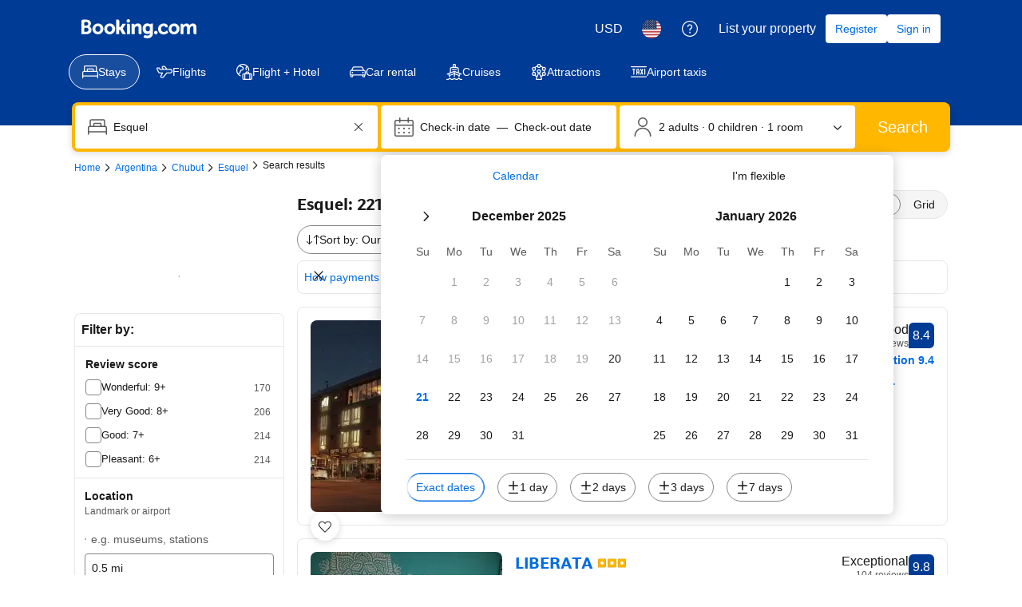

--- FILE ---
content_type: text/html; charset=UTF-8
request_url: https://www.booking.com/searchresults.html?dest_id=-988876&dest_type=city&
body_size: 1811
content:
<!DOCTYPE html>
<html lang="en">
<head>
    <meta charset="utf-8">
    <meta name="viewport" content="width=device-width, initial-scale=1">
    <title></title>
    <style>
        body {
            font-family: "Arial";
        }
    </style>
    <script type="text/javascript">
    window.awsWafCookieDomainList = ['booking.com'];
    window.gokuProps = {
"key":"AQIDAHjcYu/GjX+QlghicBgQ/7bFaQZ+m5FKCMDnO+vTbNg96AGGgRnhwDjZ89oZvRk4mWtJAAAAfjB8BgkqhkiG9w0BBwagbzBtAgEAMGgGCSqGSIb3DQEHATAeBglghkgBZQMEAS4wEQQMlfk5GlYBQbEl8410AgEQgDu8kTvU9lfnql7uVv4Uks7igFtW3n7WW14M2eNSI0+W2yyn9Qu10/YIQoqiHcQZrhEUr3sFI6EknzuL9g==",
          "iv":"EkQVVgGRtQAAEFeT",
          "context":"ydO4X9+mrRDMh7OEubUy2T36UR6Rh1PO3Jlw5deOKrHVKV6PuHBVjGZqlBtJTQBwbU3zaGqYXMaThQO1fkjX7zGXLlqZtsX49ebOi8EelFPajNV5W7j/MiC8BqCuUdQivJhNySlP/aDGDLYuYALLsVeytVSwR7dQw/[base64]"
};
    </script>
    <script src="https://d8c14d4960ca.337f8b16.us-east-2.token.awswaf.com/d8c14d4960ca/a18a4859af9c/f81f84a03d17/challenge.js"></script>
</head>
<body>
    <div id="challenge-container"></div>
    <script type="text/javascript">
        AwsWafIntegration.saveReferrer();
        AwsWafIntegration.checkForceRefresh().then((forceRefresh) => {
            if (forceRefresh) {
                AwsWafIntegration.forceRefreshToken().then(() => {
                    window.location.reload(true);
                });
            } else {
                AwsWafIntegration.getToken().then(() => {
                    window.location.reload(true);
                });
            }
        });
    </script>
    <noscript>
        <h1>JavaScript is disabled</h1>
        In order to continue, we need to verify that you're not a robot.
        This requires JavaScript. Enable JavaScript and then reload the page.
    </noscript>
</body>
</html>